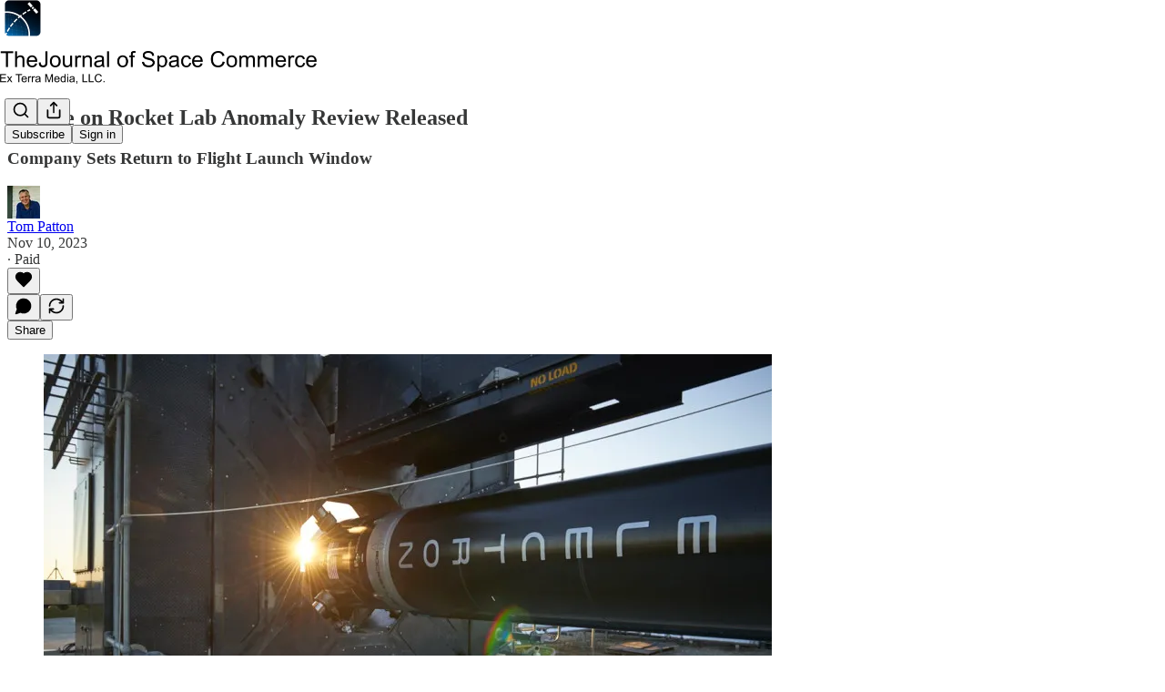

--- FILE ---
content_type: text/css
request_url: https://substackcdn.com/bundle/static/css/38582.068f1d4f.css
body_size: 6283
content:
.rowBorderBottom-tHD_Mb{border-bottom:var(--border-default)}.table-m2WTld{border-collapse:collapse;flex-grow:1;max-height:100%;overflow:scroll}.modal-bBpQD3{max-width:50vw;height:60vh;width:auto!important;display:flex!important}@media (max-width:640px){.modal-bBpQD3{max-width:100vw}}.noGrow-skbZ94{flex:0}.grow-CBXF8f{flex:1}.cellPadding-f5tfb5{padding:4px}.cookieBanner-fZ6hup{background-color:var(--color-bg-primary);text-align:center;z-index:1000;width:100%;padding:10px;position:fixed;bottom:0;left:0;box-shadow:0 -2px 5px #0003}.cookieBannerHide-Z9vVXQ{opacity:-1}.wrapper-vT80lr{max-width:440px}.activeLike-n4wXdc{fill:var(--color-accent-fg-red);transition:var(--animate-hover);stroke:var(--color-accent-fg-red)!important}.activeSave-UgcaYI{fill:var(--color-accent-fg-orange);transition:var(--animate-hover);stroke:var(--color-accent-fg-orange)!important}.actionMenu-PHX5iz{right:0;top:calc(var(--size-40)*-1);z-index:1;flex-shrink:0;justify-content:center;align-items:center;display:flex;position:absolute}.relative-IkyQqe{position:relative}.queue-EZRP7x{--card-min-width:190px;--card-gap:8px;--card-aspect-ratio:1.5;--card-footer-height:50%;--card-overlap:var(--size-20);cursor:grab;width:100%;height:auto}.queue-EZRP7x:active{cursor:grabbing}.cardWrapper-qR0zV5{flex:0 0 var(--card-width);width:var(--card-width);max-width:100%;margin-right:var(--card-gap);opacity:1;transition:opacity var(--animation-timing-fast)var(--animation-smooth),margin-right var(--animation-timing-fast)var(--animation-smooth),width var(--animation-timing-fast)var(--animation-smooth),transform var(--animation-timing-fast)var(--animation-smooth);will-change:opacity,margin-right,width,transform}@media (hover:hover){.cardWrapper-qR0zV5:hover{opacity:.9}}.cardWrapper-qR0zV5:active{transform:var(--transform-pressed-more)}.cardWrapper-qR0zV5:last-of-type{margin-right:0}.cardWrapper-qR0zV5.smallCardWrapper-GidLX3{width:var(--card-width);height:100px}.cardWrapper-qR0zV5.archived-tVgnOK{opacity:0;z-index:-1;flex:0 0 0;width:0;margin-right:0}@starting-style{.cardWrapper-qR0zV5{opacity:0}}.arrow-M1xp9f{opacity:1;width:72px}.arrow-M1xp9f.disabled-C1q6TH{opacity:0}.link-gPxpTf{cursor:grab;display:contents}.highlight-khGgmH{mix-blend-mode:hard-light;background:linear-gradient(#ffffff1a 0%,#7979791a 100%);top:0;bottom:0;left:0;right:0}.border-Sobc4n{top:0;bottom:0;left:0;right:0;box-shadow:inset 0 0 0 1px #ffffff0d,inset 0 1px #ffffff0d}.playButtonContainer-SkXFOr{top:0;bottom:0;left:0;right:0}.playButton-NfBL9x{transition:var(--animate-hover)}@media (hover:hover){.playButton-NfBL9x:hover{transform:scale(1.05)}}.logoContainerShadow-MadM6a{box-shadow:0 0 0 1px #0000000d,var(--shadow-md),0 0 64px 0 var(--glow-color)}.cornerLogo-sq79Zv{top:var(--size-12);left:var(--size-12)}.vibranceTertiaryIcon-FMLmJq{mix-blend-mode:luminosity;transition:stroke var(--animation-timing-fast)var(--animation-smooth);stroke:#c8c8c8!important}.vibranceSecondaryText-mI5k5T{mix-blend-mode:luminosity;color:#0000;background:#c8c8c8;-webkit-background-clip:text;background-clip:text}.vibranceTertiaryBg-dway6D{mix-blend-mode:luminosity;color:#0000;background:#787878}.closeButton-dm0qJO{top:var(--size-8);right:var(--size-8)}.closeIcon-dUQ0_l{fill:var(--vibrance-dark-secondary);filter:drop-shadow(0 2px 2px #00000080);transition:fill var(--animation-timing-fast)var(--animation-smooth);stroke:none!important}.closeIcon-dUQ0_l:hover{fill:var(--color-utility-white)}.card-DZvXCa{background:var(--color-utility-black);isolation:isolate;transition:transform var(--animation-timing-slow)var(--animation-smooth);will-change:transform;background-position:50%;background-size:cover}.card-DZvXCa:before{content:"";pointer-events:none;border-radius:inherit;box-shadow:var(--inner-border-default);z-index:1;position:absolute;top:0;bottom:0;left:0;right:0}.card-DZvXCa.smallCard-QlKXKt{height:100px}.card-DZvXCa.smallCard-QlKXKt:before{display:none}.cardBg-Vnz3e5{-webkit-backdrop-filter:blur(40px)brightness(.85);backdrop-filter:blur(40px)brightness(.85);--color-fg-primary:white;--color-fg-secondary:#fff}.cardTop-qa11Ls{position:relative}.cardTop-qa11Ls.bigCardTop-xISBuI{width:100%;height:var(--image-height)}.cardTop-qa11Ls.smallCardTop-YuCbBT{width:100px;min-width:100px;height:100px}.cardTop-qa11Ls>picture,.cardTop-qa11Ls>.gifPreview-jTpyu3{opacity:.9;position:absolute;top:0;bottom:0;left:0;right:0}.cardTop-qa11Ls.bigCardTop-xISBuI>picture,.cardTop-qa11Ls.bigCardTop-xISBuI>.gifPreview-jTpyu3{-webkit-mask-image:linear-gradient(#000 50%,#0000 100%);mask-image:linear-gradient(#000 50%,#0000 100%)}.cardTop-qa11Ls>*>*{-webkit-user-drag:none}.coverImage-h44eo2{object-fit:cover;width:100%;height:100%}.audioWaveform-QTkNO2{opacity:.2;-webkit-mask-image:linear-gradient(90deg,#0000,#000 30%,#000 70%,#0000);mask-image:linear-gradient(90deg,#0000,#000 30%,#000 70%,#0000)}.audioLogoContainer-yUWOV3{width:100%;height:100%}.cardBottom-KjkXaq{height:calc(var(--card-footer-height) + var(--card-overlap));margin-top:calc(-1*var(--card-overlap))}.smallCardRight-A8Afqo{box-sizing:border-box;width:150px;height:100px}.titleContainerMinHeight-QKOvED{min-height:3em}.title-EwaRJw{line-height:1.5em!important}.smallCardAuthor-MXnD06{text-overflow:ellipsis;white-space:nowrap;max-width:110px;overflow:hidden}.iconButton-g5L_4l{width:24px;height:24px;background-color:#fff3!important;border-color:#0000!important}@media (hover:hover){.iconButton-g5L_4l:hover{background-color:#fff6!important}}.iconButton-g5L_4l:active{transform:var(--transform-pressed)}.iconButton-g5L_4l svg{stroke:#fff}.iconButton-g5L_4l.isSaved-Ml5fNZ svg{fill:#fff}.newIconButton-AH4esm{width:var(--size-24);height:var(--size-24);background:0 0}@media (hover:hover){.newIconButton-AH4esm:hover{background:0 0}.newIconButton-AH4esm:hover .vibranceTertiaryIcon-FMLmJq{stroke:#fff!important}}.livePreview-t_LWyR{opacity:.9;background-position:50%;background-repeat:no-repeat;background-size:cover;-webkit-mask-image:linear-gradient(#000 0%,#000 40%,#00000080 60%,#0000 100%);mask-image:linear-gradient(#000 0%,#000 40%,#00000080 60%,#0000 100%)}.blur-Q0P53N{background:var(--color-utility-modal);-webkit-backdrop-filter:var(--glass-blur);backdrop-filter:var(--glass-blur)}.explicitIcon-otqJ1H{opacity:.5}.save-g9NCXW.saved-gFLKCi{fill:var(--color-accent)!important;stroke:var(--color-accent)!important}.form-KAY4Wl{min-height:var(--size-40);flex:1px;display:flex;position:relative}.input-rPcWNv{border:var(--border-default);border-radius:var(--border-radius-md);padding:0 var(--size-20)0 var(--size-40);color:var(--color-fg-primary);font-size:var(--font-size-15);font-family:var(--font-family-text);font-weight:var(--font-weight-regular);line-height:var(--line-height-20);box-sizing:border-box;background:var(--color-bg-primary);-webkit-appearance:none;appearance:none;flex:1px;display:flex}.input-rPcWNv::placeholder{color:var(--color-fg-secondary)}.input-rPcWNv:focus-visible{border:var(--border-focus);box-shadow:var(--focus-input-ring)}.iconContainer-AjrE0u{top:0;bottom:0;left:0}.icon-hcA6Bx{margin:auto 0}.icon-hcA6Bx>svg{color:var(--color-fg-secondary)}.unmuteOverlayContainer-WcXkPG{background:#0003;justify-content:center;align-items:center;display:flex;position:absolute;top:0;bottom:0;left:0;right:0}.kbd-sFT1VT{right:var(--size-12);opacity:0;transition:var(--animate-hover);position:absolute;top:50%;transform:translateY(-50%)}.input-CQj3zC:hover .kbd-sFT1VT{opacity:1}.liveStreamVideoZoom-_qvCom{height:var(--full-height);width:calc(var(--full-height)*16/9);position:absolute}.liveStreamVideo-asigz8{width:100%}.exploreSidebar-wwnATB{box-sizing:border-box;top:0;bottom:0;right:0;overflow-y:scroll}.hoverRow-YXdX1_:hover{background-color:var(--color-bg-primary-hover)}.active-Mnay2Y{box-shadow:0 0 0 2px var(--color-fg-primary)}.active-fPhBWQ{box-shadow:var(--focus-ring)}.icon-lyqgV5.inactive-zdmjOL svg{stroke:var(--color-fg-secondary)}.icon-lyqgV5.active-qkpOh1 svg{stroke:none}.badge-SSUMfv{right:var(--size-4);top:var(--size-4);position:absolute}.reader2-mobile-nav-icon .badge-SSUMfv{top:0;right:0}.dot-B4AfwU{right:var(--size-4);top:var(--size-4);position:absolute}:root{--size-left-nav:var(--size-80)}.sidebar-y6xw9g{width:var(--size-left-nav);height:var(--full-height);z-index:2;top:0;bottom:0;left:0}.right-XckP6Z{margin-left:auto;margin-right:0}.liveUpdatingInput-AypZsP{box-sizing:border-box;border-radius:var(--border-radius-sm);background:#fff;border:1px solid #e0e0e0;flex-direction:row;align-items:center;gap:12px;width:200px;height:48px;padding:12px;display:flex}.invalid-mVGeLg{border-color:#d72b2b!important}.narrower-nMJULR{max-width:440px}.autoMargins-UJ_Q1X{max-width:100vw;margin-left:auto;margin-right:auto}.mobileAwareWidth-lMCXnu{max-width:calc(100vw - 32px)}.borderedBox-PucNvX{border-radius:var(--border-radius-md);border:1px solid #e0e0e0;box-shadow:0 1px 3px #0000001a,0 1px 2px #0000000f}.errorText-XpsJyQ{color:red}.aTag-yo_zoZ{color:inherit}.image-OdneRK{width:264px;height:264px}.buttonGroup-HpHxnd{width:100%;max-width:440px}.contentContainer-A4QvRn{height:50vh;margin-bottom:24px;overflow:auto}.checkboxLabel-gCoESV.checkboxLabel-gCoESV{display:flex;color:var(--color-fg-primary)!important}.checkboxLabel-gCoESV.checkboxLabel-gCoESV a{text-decoration:underline}.noMargin-hNmNqv.noMargin-hNmNqv.noMargin-hNmNqv{margin-top:0}.image-eElYa7{width:150px;height:150px}.buttonGroup-BqeO0U{width:100%;max-width:440px}.ctaBase-Dht55f{bottom:var(--size-20);right:var(--size-20);box-shadow:var(--shadow-md);transition:all var(--animation-timing-fast)var(--animation-smooth);position:fixed!important}.cta-X9m2EB{background-color:var(--color-bg-elevated-primary)}.cta-X9m2EB:hover{box-shadow:var(--shadow-lg);color:var(--color-fg-primary);background-color:var(--color-bg-elevated-secondary)}.ctaPrimary-I2ba02:hover{box-shadow:var(--shadow-lg);filter:brightness(.9)}.ctaPrimaryPubTheme-tuyLcP{background-color:var(--color_theme_bg_pop,var(--color-button-primary-bg));color:var(--color_theme_print_on_pop,var(--color-button-primary-fg))}.ctaPrimaryPubTheme-tuyLcP:hover{box-shadow:var(--shadow-lg);background-color:var(--color_theme_bg_pop_darken,var(--color-button-primary-bg-hover));color:var(--color_theme_print_on_pop,var(--color-button-primary-fg-hover))}.container-fi9IrN{height:var(--size-top-bar)}.nav-ptYSWX{top:0;bottom:auto;left:var(--size-left-nav);height:var(--size-top-bar);width:var(--size-page-body);background-color:color-mix(in srgb,var(--color-bg-primary)80%,transparent);-webkit-backdrop-filter:blur(40px);backdrop-filter:blur(40px);position:fixed;right:0}.post-Ogv8cn:not(.loaded-yPoGB8){opacity:0;transform:translate3d(0,var(--size-4),0);will-change:opacity,transform}.post-Ogv8cn.loaded-yPoGB8{animation:fadeIn-GQR3Ag var(--animation-timing-slow)var(--animation-drawer);will-change:auto}@keyframes fadeIn-GQR3Ag{0%{opacity:0;transform:translate3d(0,var(--size-4),0)}to{opacity:1;transform:translate(0,0)}}.root-M94l49{top:calc(var(--nav-height) + var(--size-16));left:var(--page-x-padding);opacity:1;transition:opacity var(--animation-timing-slow)var(--animation-smooth),transform var(--animation-timing-slow)var(--animation-drawer)}.root-M94l49.reading-djeafr{transform:translate3d(0,calc(-1*var(--nav-height)),0)}@media (max-width:825px){.root-M94l49{opacity:0}}.container-lIAyz5{pointer-events:auto;box-sizing:border-box;width:600px}.track-jZG_pS{height:var(--size-4);background:var(--color-bg-tertiary);border-radius:var(--border-radius-full);cursor:pointer}.progress-_oQlOi{height:var(--size-4);background-color:var(--color-fg-primary);opacity:.6;width:100%;transition:transform var(--animation-timing-fast)var(--animation-smooth);will-change:transform}.playPauseButton-QuY9mu{-webkit-backdrop-filter:blur(40px);backdrop-filter:blur(40px);background-color:var(--color-bg-tertiary)}.marqueeContainer-w4zQyv{white-space:nowrap;width:100%;-webkit-mask-image:linear-gradient(to right,black,black calc(100% - var(--size-20)),transparent);-webkit-mask-image:linear-gradient(to right,black,black calc(100% - var(--size-20)),transparent);-webkit-mask-image:linear-gradient(to right,black,black calc(100% - var(--size-20)),transparent);mask-image:linear-gradient(to right,black,black calc(100% - var(--size-20)),transparent);position:relative;overflow:hidden}.marqueeTrack-RrcquU{animation:marquee-TV51Qx var(--duration)linear infinite;animation-delay:var(--delay);padding-right:var(--size-12);display:inline-block}.marqueeContent-_UBVHA{padding-right:var(--size-12);display:inline-block}@keyframes marquee-TV51Qx{0%,5%{transform:translate(0%)}to{transform:translate(-100%)}}.card-N02akT{width:min(var(--embed-width,600px))}.containerMobile-y31R53{width:100vw;bottom:var(--size-mobile-nav-area);position:fixed}.containerMaximized-JM7Mhc{z-index:1;height:100%;top:0;bottom:0}.container-K5XPov{--player-margin:var(--size-12);inset:auto var(--player-margin)var(--player-margin)calc(var(--size-left-nav) + var(--player-margin));z-index:1;pointer-events:none;justify-content:end;align-items:end;position:fixed}.container-K5XPov.modal-uY8Fz4{bottom:calc(var(--size-post-viewer-bottom-nav-height) + var(--size-post-viewer-margin) + var(--player-margin));right:calc(var(--size-post-viewer-margin) + var(--player-margin));transition:transform var(--animation-timing-slow)var(--animation-smooth)}.container-K5XPov.modal-uY8Fz4.reading-z5Jin8{transform:translateY(calc(var(--size-post-viewer-bottom-nav-height)))}.transition-DY6lDD{transition:transform var(--animation-timing-fast)var(--animation-bounce),opacity var(--animation-timing-fast)var(--animation-smooth)}.show-FJTanE{opacity:1;transform:translateY(0)}.hide-AyXupb{opacity:0;transform:translateY(8px)}html{scroll-padding-top:var(--size-reader-top-bar)}html.hasModal-bDnxNx{overflow:hidden}.modalViewer-xO_gxg{background-color:var(--color-bg-primary);box-sizing:border-box;top:0;left:var(--size-left-nav);z-index:1;width:0;height:100%;position:fixed}.modalViewer-xO_gxg.active-uB0ZZs{width:auto;right:0}.modalViewer-xO_gxg>*{flex:1 0 1px}.pc-root.app-theme .logo-DQBU5j{fill:var(--color-bg-quaternary)}.back-nF7MN5{left:calc(var(--size-20) + var(--size-left-nav));top:var(--size-24);z-index:2;position:fixed}@media (max-width:769px){.back-nF7MN5{display:none}}.container-mkVCmy{--mobile-nav-height:var(--size-mobile-nav);height:var(--mobile-nav-height);flex:none}.publicationNav-oP8uLE{--mobile-nav-height:var(--size-56)}.tabs-ITZoHF{height:var(--mobile-nav-height);background-color:var(--color-bg-primary);padding-bottom:var(--size-mobile-bottom-chrome);position:fixed;top:auto;bottom:0;left:0;right:0}.container-KBEuyU{height:var(--bnav-height);z-index:1;transition:transform var(--animation-timing-slow)var(--animation-drawer),border-top var(--animation-timing-slow)var(--animation-drawer);border-top:var(--border-default);background-color:color-mix(in srgb,var(--color-bg-primary)80%,transparent);-webkit-backdrop-filter:blur(40px);backdrop-filter:blur(40px);bottom:0;left:0;right:0}.container-KBEuyU.hidden-sy3u5P{transform:translate3d(0,calc(var(--bnav-height) + 1px),0);border-top:1px solid #0000}.tos-fWRMR_{text-align:center}.tos-fWRMR_ a{text-decoration:underline}.subscribeWidgetContainer-xBr6Eu.subscribeWidgetContainer-xBr6Eu.subscribeWidgetContainer-xBr6Eu input{background-color:var(--color-bg-primary)}.subscribeWidgetContainer-xBr6Eu.subscribeWidgetContainer-xBr6Eu.subscribeWidgetContainer-xBr6Eu p{margin:0}.mainPubAvatar-jsZ95u{z-index:1;outline:3px solid var(--color-text-white,#fff);position:absolute;bottom:0;left:0}.invitedPubAvatar-OPhB0e{outline:3px solid var(--color-text-white,#fff);position:absolute;right:0}.pubAvatars-nTTf2Z{width:80px;height:80px;margin:0 auto;position:relative}.liveStreamShareModalHeader-gNo8jo{border-radius:var(--border-radius-lg,20px)var(--border-radius-lg,20px)var(--border-radius-none,0px)var(--border-radius-none,0px);background:linear-gradient(77deg,#0f0d1b00 8.27%,#03ff3b4d 90.24%),linear-gradient(208deg,#0e0c1a 50.52%,#76726c 108.52%),#000}.liveStreamShareModalMobileHeader-K6ztTD{border-radius:var(--border-radius-lg);margin-top:20px;margin-left:20px;margin-right:20px}.noBorderModal-Tmgy4G.noBorderModal-Tmgy4G.noBorderModal-Tmgy4G{border:none}.liveAvatarImage-k8bFOq{outline:2.5px solid var(--accent-fg-red,#eb5757);border:6.25px solid #0d2034}.liveAvatarLabel-Zpwlfs{border-radius:var(--border-radius-sm);z-index:1;border:2.5px solid #0d1f32;margin-top:-12px;padding-left:4px;padding-right:4px}.getAppButton-HOKa_p{width:100%}.qrContainer-yKgzsT{box-shadow:var(--shadow-xl);background:var(--color-bg-elevated-primary);width:-webkit-fit-content;width:fit-content}.qrCode-H0bjB3{border-radius:var(--border-radius-lg);background-color:var(--color-bg-elevated-primary);box-shadow:var(--shadow-lg);transition:transform var(--animation-timing-slow)var(--animation-smooth);cursor:pointer;overflow:hidden}@media (hover:hover){.qrCode-H0bjB3:hover{transform:scale(1.02)}}.avatar-P2dQ60{position:absolute;top:50%;left:50%;transform:translate(-50%,-50%)}.container-wcKC8m{margin:0 var(--overflow);transition:var(--animate-hover)}.container-wcKC8m:hover{opacity:.9}.image-WJiR9w{cursor:pointer;max-width:100%;aspect-ratio:var(--aspect);object-fit:cover}.container-DLG3Xp{height:var(--nav-height);z-index:1;transition:transform var(--animation-timing-slow)var(--animation-drawer),border-bottom var(--animation-timing-slow)var(--animation-drawer);border-bottom:var(--border-default);background-color:color-mix(in srgb,var(--color-bg-primary)80%,transparent);-webkit-backdrop-filter:blur(40px);backdrop-filter:blur(40px);top:0;left:0;right:0}.container-DLG3Xp.hidden-ioFwzU{transform:translate3d(0,calc(-1*var(--nav-height) - 1px),0);border-bottom:1px solid #0000}.liveStreamContainer-FcukCX{overflow:auto}svg.fillIcon-CcS0fl{fill:var(--color-fg-secondary);stroke:none}.twitterVerifiedIcon-v59YgL.twitterVerifiedIcon-v59YgL{margin-left:-4px}.twitterVerifiedIcon-v59YgL.twitterVerifiedIcon-v59YgL path:last-child{stroke:var(--color-bg-primary)}.profileRow-pxzPMX{transition:var(--animate-hover);cursor:pointer}.profileRow-pxzPMX:hover{background-color:var(--color-utility-detail)}.profileImage-HkuUYh{width:48px;height:48px}.socialLinkIcon-yTx6z2{stroke:none!important}.stat-fGDQWV{color:var(--color-fg-secondary);cursor:pointer}@media (hover:hover){.stat-fGDQWV:hover{text-decoration:underline}}.readsRow-sdX9cR{border-radius:var(--border-radius-md);transition:var(--animate-hover);text-decoration:none}@media (hover:hover){.readsRow-sdX9cR:hover{background-color:var(--color-bg-secondary)}}.page-tdumDw{width:600px}@media (max-width:1032px){.page-tdumDw{width:100%}}.grid-bCt58x{gap:var(--size-8);padding:0 var(--size-4);grid-template-rows:auto;grid-template-columns:repeat(auto-fit,minmax(212px,1fr));display:grid}.pubMain-P7p9KT{transition:var(--animate-hover)}@media (hover:hover){.pubMain-P7p9KT:hover{background-color:var(--color-bg-tertiary)}}.pub-WKvJgt{border-radius:var(--border-radius-md);transition:var(--animate-hover);text-decoration:none}@media (hover:hover){.pub-WKvJgt:hover{background-color:var(--color-bg-secondary)}}.reader2-mobile-nav-icon-B_bswu{position:relative}.viewer-uYulTr{--page-width:600px;--embed-width:700px;--page-x-padding:var(--size-16);--column-width:64px;--nav-height:72px;--bnav-height:var(--size-post-viewer-bottom-nav-height);--transition-smooth:var(--animation-timing-slow)var(--animation-smooth);box-shadow:0 0 24px #0000000d,0 4px 12px #0000001a,0 2px 6px #00000026}@media (max-width:600px){.viewer-uYulTr{--page-x-padding:16px;--page-width:calc(100vw - var(--page-x-padding)*2)}}@media (max-width:700px){.viewer-uYulTr{--embed-width:calc(100vw - var(--page-x-padding)*2)}}.dark-mode .viewer-uYulTr{box-shadow:0 0 24px #00000026,0 4px 12px #00000040,0 2px 6px #00000073}.actionIcon-zabIaF{width:var(--size-20);height:var(--size-20)}.post-mS6ZNe{padding-top:calc(var(--nav-height) + var(--size-16));padding-bottom:var(--size-32);padding-left:var(--page-x-padding);padding-right:var(--page-x-padding);overflow-y:auto}.bottomNav-dRDXUh{height:var(--bnav-height);bottom:0;left:0;right:0}.ufi-Zz5H7M{width:var(--page-width)}.ufiButton-GHWGap{gap:var(--size-8)!important;padding:var(--size-8)!important;width:auto!important;min-width:var(--size-40)!important}@media (hover:hover){.likeButton-hHN7ID:hover:enabled{background-color:var(--color-accent-bg-red)!important}.likeButton-hHN7ID:hover:enabled svg{transition:var(--animate-hover);stroke:var(--color-accent-fg-red)}}.likeButton-hHN7ID.isLiked-pMluhK svg{fill:var(--color-accent-fg-red);stroke:var(--color-accent-fg-red)}@media (hover:hover){.commentButton-ff26sw:hover:enabled{background-color:var(--color-accent-bg-cyan)!important}.commentButton-ff26sw:hover:enabled svg{transition:var(--animate-hover);stroke:var(--color-accent-fg-cyan)}.restackButton-lPk8i4:hover:enabled{background-color:var(--color-accent-bg-green)!important}.restackButton-lPk8i4:hover:enabled svg{transition:var(--animate-hover);stroke:var(--color-accent-fg-green)}}.restackButton-lPk8i4.isRestacked-sI4aHp svg{stroke:var(--color-accent-fg-green)}@media (hover:hover){.shareButton-9InAJp:hover:enabled{background-color:var(--color-accent-bg-orange)!important}.shareButton-9InAJp:hover:enabled svg{transition:var(--animate-hover);stroke:var(--color-accent-fg-orange)}}body .reader2-post-content{font-family:var(--font-family-serif)}body .reader2-post-content .body.markup>*{max-width:var(--page-width);margin-left:auto;margin-right:auto}body .reader2-post-content .body.markup>.captioned-image-container{max-width:var(--embed-width)}@media (min-width:640px){.modalContainer-mJcb4X{padding:0 24px;width:549px!important}}.fullWidth-G75cMo{width:100%}.previewImage-PB2ITv,.previewImage-gPZ7_D{border-radius:var(--border-radius-sm);background-color:#fff;width:100%;height:100%}.headerIcon-vFzD3Y{background-color:var(--color-light-accent-fg-red)}.divider-RTh_Tm,.joinButton-BaiMuk,.declineButton-lXoT5b{width:100%}.primaryPubAvatar-DsPqHi{z-index:1;outline:3px solid var(--color-bg-primary);position:absolute;bottom:0;left:0}.guestPubAvatar-tqWNqe{position:absolute;top:0;right:0}.subscribeWidget-DmciqD{--color-bg-secondary-themed:var(--color-bg-primary);margin:0}.subscribeWidget-DmciqD p{margin:0}.position-PH56bs{bottom:0;right:0}.container-JHgoYl{border:3px solid var(--color-bg-primary);box-sizing:content-box;box-shadow:0 0 200px var(--color-bg-primary);margin:-3px}@media (hover:hover){.avatar-h98fMT{transition:var(--animate-hover)}.avatar-h98fMT:hover{opacity:.9}}.liveStreamAvatar-f516FN{border:var(--size-2)solid var(--color-accent-fg-red);padding:var(--size-2);margin:calc(var(--size-2)*-1);box-sizing:content-box}.liveTag-Gk0dUD{outline:2px solid var(--color-bg-primary);text-transform:uppercase;position:absolute;bottom:0;left:50%;transform:translate(-50%)translateY(50%)}.subscribeButton-CtrItP.subscribeButton-CtrItP.subscribeButton-CtrItP.subscribeButton-CtrItP{margin-right:var(--size-4);border-radius:var(--border-radius-full)}.authorPill-wbOG0c{background-color:var(--material-dark-regular);-webkit-backdrop-filter:var(--glass-blur);backdrop-filter:var(--glass-blur)}.viewerCountContainer-XTwz_D{margin-left:auto}.closeButtonHidden-PBnS9i{display:none}.liveStreamHeaderViewerCount-UDCSmc,.liveStreamHeader-OLlNVf{z-index:1001;top:0;left:0;right:0}.liveStreamHeader-OLlNVf{z-index:1001}.livePill-bjILuE{filter:saturate(1.3)}.closeButton-sVbZDe{z-index:1001;position:fixed;top:16px;left:16px}.chip-fQexYY{max-width:var(--size-200)}.videoContainer-bFmoVz{height:var(--full-height);background-color:var(--color-utility-black);position:relative;overflow:hidden}.container-hbjpWY{width:100vw}.chatContainer-AN9dgq{height:var(--full-height);width:350px}.chatHeader-s5ljID{box-sizing:border-box;width:100%}.chatContainerFullscreen-fSFBbl{display:none}.liveStreamHeader-u6ZCk1{z-index:1;top:0;left:0;right:0}.viewerCountContainer-yy87bu{margin-left:auto}.chatMessageContainer-qJZevW{box-sizing:border-box;width:100%}.messageContainer-pgynYi{box-sizing:border-box;scrollbar-width:none;-ms-overflow-style:none;width:100%;height:100%;overflow:scroll}.message-DRg1zC{word-break:break-word;width:100%}.subscribeButton-Q8i7Af.subscribeButton-Q8i7Af.subscribeButton-Q8i7Af.subscribeButton-Q8i7Af{border-radius:var(--border-radius-full);margin-left:auto}.image-lgGaTu{width:100%}.blurredMessageContainer-UHKNQm{filter:blur(10px)}.reactionIcon-p8De54.reactionIcon-p8De54.reactionIcon-p8De54{opacity:0;transition:all 1s var(--animation-smooth);pointer-events:none;fill:var(--color-accent-fg-red);stroke:var(--color-accent-fg-red);position:absolute;top:10px;left:10px}.reactionIcon-p8De54.reactionIcon-p8De54.reactionIcon-p8De54 svg{fill:var(--color-accent-fg-red);stroke:var(--color-accent-fg-red)}@starting-style{.reactionIcon-p8De54.reactionIcon-p8De54.reactionIcon-p8De54{opacity:1;transform:translate(0)}}.reactionButton-aHRYW_{position:relative}.closeButtonHidden-GhiCm_{display:none}.scrollToBottomContainer-vk_Q7p{background-color:#0000;width:100%;position:absolute;bottom:72px}